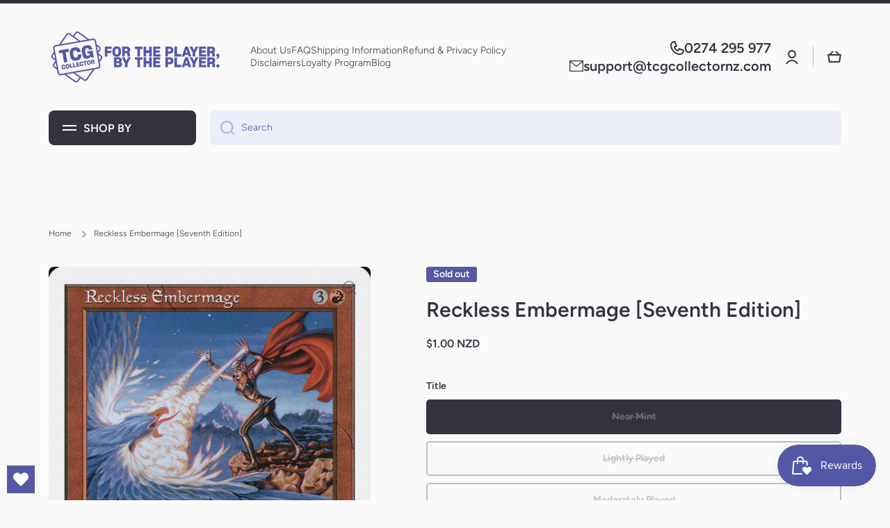

--- FILE ---
content_type: text/html
request_url: https://placement-api.afterpay.com/?mpid=tcg-collector-nz.myshopify.com&placementid=null&pageType=null&zoid=9.0.85
body_size: 1007
content:

  <!DOCTYPE html>
  <html>
  <head>
      <link rel='icon' href='data:,' />
      <meta http-equiv="Content-Security-Policy"
          content="base-uri 'self'; default-src 'self'; font-src 'self'; style-src 'self'; script-src 'self' https://cdn.jsdelivr.net/npm/zoid@9.0.85/dist/zoid.min.js; img-src 'self'; connect-src 'self'; frame-src 'self'">
      <title></title>
      <link rel="preload" href="/index.js" as="script" />
      <link rel="preload" href="https://cdn.jsdelivr.net/npm/zoid@9.0.85/dist/zoid.min.js" integrity="sha384-67MznxkYtbE8teNrhdkvnzQBmeiErnMskO7eD8QwolLpdUliTdivKWx0ANHgw+w8" as="script" crossorigin="anonymous" />
      <div id="__AP_DATA__" hidden>
        {"errors":{"mcr":null},"mcrResponse":{"data":{"errors":[],"config":{"mpId":"tcg-collector-nz.myshopify.com","createdAt":"2023-09-28T21:42:07.856082623Z","updatedAt":"2025-11-14T00:01:23.415215037Z","config":{"consumerLending":{"metadata":{"shouldForceCache":false,"isProductEnabled":false,"updatedAt":"2025-11-14T00:01:23.415174306Z","version":0},"details":{}},"interestFreePayment":{"metadata":{"shouldForceCache":false,"isProductEnabled":true,"updatedAt":"2025-11-14T00:01:23.415143986Z","version":0},"details":{"maximumAmount":{"amount":"4000.00","currency":"NZD"},"cbt":{"enabled":true,"countries":["AU","CA","US"],"limits":{}}}},"merchantAttributes":{"metadata":{"shouldForceCache":false,"isProductEnabled":true,"updatedAt":"2025-11-14T00:01:23.415181886Z","version":0},"details":{"analyticsEnabled":true,"tradingCountry":"NZ","storeURI":"http://www.tcgcollectornz.com/","tradingName":"TCG Collector NZ","vpuf":true}},"onsitePlacements":{"metadata":{"expiresAt":1740448047471,"ttl":900,"updatedAt":"2025-02-25T01:32:27.471162882Z","version":0},"details":{"onsitePlacements":{"146c9df7-49fc-42c9-b36f-d7ab6eb98c3d":{"placementId":"146c9df7-49fc-42c9-b36f-d7ab6eb98c3d","pageType":"product","enabled":true,"type":"price-paragraph","introText":"or","logoType":"badge","badgeTheme":"black-on-mint","lockupTheme":"black","modalTheme":"mint","modalLinkStyle":"circled-info-icon","paymentAmountIsBold":false,"promoRenderStyle":"promo-with-get-and-payments","size":"md","showIfOutsideLimits":true,"showInterestFree":true,"showLowerLimit":true,"showUpperLimit":true,"showWith":true,"showPaymentAmount":true},"bcdebd57-6392-4f81-91b5-ad2f76d45522":{"placementId":"bcdebd57-6392-4f81-91b5-ad2f76d45522","pageType":"cart","enabled":true,"type":"price-paragraph","introText":"or","logoType":"badge","badgeTheme":"black-on-mint","lockupTheme":"black","modalTheme":"mint","modalLinkStyle":"circled-info-icon","paymentAmountIsBold":false,"promoRenderStyle":"promo-with-get-and-payments","size":"md","showIfOutsideLimits":true,"showInterestFree":true,"showLowerLimit":true,"showUpperLimit":true,"showWith":true,"showPaymentAmount":true}}}},"cashAppPay":{"metadata":{"shouldForceCache":false,"isProductEnabled":false,"updatedAt":"2025-11-14T00:01:23.415207907Z","version":0},"details":{"enabledForOrders":false,"integrationCompleted":false}},"promotionalData":{"metadata":{"version":0},"details":{"consumerLendingPromotions":[]}}}}},"errors":null,"status":200},"brand":"afterpay","meta":{"version":"0.35.4"}}
      </div>
  </head>
  <body></body>
  <script src="/index.js" type="application/javascript"></script>
  </html>
  

--- FILE ---
content_type: text/css
request_url: https://cdn.shopify.com/extensions/019b6e52-b0de-7f6f-8151-2fa3c538dc29/flits-78/assets/2703.bbbadd66.storeFrontContainer.4.6.7.chunk.css
body_size: 2844
content:
.TopOrderListWrapperModule_flits_top_order_list_container__\+MvLE{animation:TopOrderListWrapperModule_flitsFadeIn__jTVmv .7s}.TopOrderListWrapperModule_flits_mobile_container_box__cInDf{display:none}@keyframes TopOrderListWrapperModule_flitsFadeIn__jTVmv{0%{opacity:0}to{opacity:1}}@media screen and (max-width:767px){.TopOrderListWrapperModule_flits_desktop__MFrcl{display:none}.TopOrderListWrapperModule_flits_mobile_container_box__cInDf{display:block;height:100%;margin-top:25px;width:100%}}.SearchFilterWrapperModule_flits_filter_header__UA4jD{align-items:center;display:flex;justify-content:space-between;margin-bottom:30px}@media screen and (max-width:767px){.SearchFilterWrapperModule_flits_filter_header__UA4jD{display:block;margin:0;padding:0}}.FilterFieldModule_flits_dropdown_filter__rvls3{align-items:center;display:flex;margin-left:30px}.FilterFieldModule_flits_filter_select__fiAYH{align-items:center;background:#ebf0f7;border-radius:5px;display:flex;padding:5px 15px;position:relative}.FilterFieldModule_flits_mr_10__JLPbD{margin-right:10px!important}.FilterFieldModule_flits_filter_label__zQh8s{color:var(--contentTextColor);font-size:15px;margin-right:10px;white-space:nowrap}.FilterFieldModule_flits_select_row__F--oh{align-items:center;cursor:pointer;display:flex;height:100%;justify-content:space-between;left:0;opacity:0;position:relative;position:absolute;top:0;width:100%}.FilterFieldModule_flits_input__UIKhx{align-items:center;-webkit-appearance:none;-moz-appearance:none;appearance:none;background:0 0!important;border:1px solid;border-color:var(--inputBGColor);border-radius:5px;color:var(--contentTextColor);cursor:pointer;display:flex;justify-content:center;margin:0;outline:0;padding:8px 25px 8px 8px;position:relative;vertical-align:initial;width:100%;-webkit-text-fill-color:var(--contentTextColor);font-size:16px;height:36px;line-height:1.2!important;transition:all .3s ease}.FilterFieldModule_flits_select_arrow__3m6\+p{align-items:center;display:flex;justify-content:center;overflow:hidden;pointer-events:none;position:absolute;right:8px}.FilterFieldModule_flits_active__ryBEc:after{background:#f90;border-radius:100%;bottom:0;content:"";display:block;height:6px;left:5px;margin:auto;position:absolute;top:0;width:6px}.FilterFieldModule_flits_ml_10__K44h2{margin-left:10px!important}@media screen and (max-width:1025px){.FilterFieldModule_flits_filter_label__zQh8s,.FilterFieldModule_flits_input__UIKhx{font-size:12px}}@media screen and (max-width:767px){.FilterFieldModule_flits_dropdown_filter__rvls3{justify-content:center;margin-top:25px}}.SearchFieldModule_flits_search_filter__0Dwf9{color:var(--contentTextColor);max-width:350px;position:relative;width:100%}.SearchFieldModule_flits_input_wrap__PPBjR{position:relative;width:100%}.SearchFieldModule_flits_input__28\+Jl[type=text]{align-items:center;-webkit-appearance:none;-moz-appearance:none;appearance:none;background:0 0!important;border:1px solid;border-color:var(--inputBGColor);border-radius:5px;color:var(--contentTextColor)!important;cursor:text;display:flex;font-size:16px;height:36px;justify-content:center;line-height:1.2!important;margin:0!important;outline:0;padding:8px;position:relative;transition:all .3s ease;vertical-align:initial;width:100%;-webkit-text-fill-color:var(--contentTextColor)!important;font-style:normal;font-weight:400;opacity:1;-webkit-opacity:1;text-align:left}.SearchFieldModule_flits_search__pHZSk{padding:8px 40px!important}.SearchFieldModule_flits_search_icon_group__coyvy{align-items:center;display:flex;height:100%;justify-content:center;position:absolute;text-align:center;top:0;width:45px}.SearchFieldModule_flits_search_icon_group__coyvy svg{height:16px;width:16px}.SearchFieldModule_flits_search_icon_group_left__qJypJ{cursor:default;left:0}.SearchFieldModule_flits_search_icon_group_right__HLQIE{cursor:pointer;right:0}.SearchFieldModule_flits_header_title__7GCJw{width:100%}.SearchFieldModule_flits_mobile_box_card__PD8Jv{display:none}.SearchFieldModule_flits_input__28\+Jl[type=text]::-webkit-input-placeholder,.SearchFieldModule_flits_input__28\+Jl[type=text]::placeholder{-webkit-text-fill-color:#cbcbcb!important;color:#cbcbcb!important}@media screen and (max-width:1025px){.SearchFieldModule_flits_input__28\+Jl{font-size:12px!important}}@media screen and (max-width:767px){.SearchFieldModule_flits_desktop__bwRU0{display:none!important}.SearchFieldModule_flits_mobile_box_card__PD8Jv{background:#fff;border-radius:5px;box-shadow:0 2px 5px #00000029,0 2px 10px #0000001f;height:100%;width:100%}.SearchFieldModule_flits_header_title__7GCJw{color:var(--contentTextColor);display:block;font-size:14px;font-weight:100;margin:-17.5px 35px 0;overflow:hidden;position:relative;text-align:center;width:calc(100% - 70px);z-index:1}.SearchFieldModule_flits_search_filter__0Dwf9{max-width:100%}.SearchFieldModule_flits_input__28\+Jl{background:0 0!important;border-radius:0}}@media screen and (max-width:460px){.SearchFieldModule_flits_header_title__7GCJw{font-size:12px}}.NoProductFoundModule_flits_not_result_container__eMjzX{align-items:center;animation:NoProductFoundModule_flitsFadeIn__slAlI .7s;border-radius:5px;display:flex;flex-direction:column;height:350px;justify-content:center;padding:15px}.NoProductFoundModule_flits_no_result_icon_box__Eeg5L{width:180px}.NoProductFoundModule_flits_no_result_found_text__hmYsc{color:var(--contentTextColor);font-size:16px;margin-top:15px;text-align:center}.TopOrderCardModule_flits_top_order_card__1tw9W{align-items:center;display:flex;height:120px;margin-top:15px}.TopOrderCardModule_flits_top_order_card__1tw9W:first-of-type{margin-top:0}.TopOrderCardModule_flits_product_quantity_header__OB9-3{display:none}.TopOrderCardModule_flits_order_main_details__8KdR8{align-items:center;display:flex;width:100%}.TopOrderCardModule_flits_mobile__5LXG9{display:none}@media screen and (max-width:1025px){.TopOrderCardModule_flits_top_order_card__1tw9W{height:100px}}@media screen and (max-width:767px){.TopOrderCardModule_flits_desktop__REkFf{display:none!important}.TopOrderCardModule_flits_top_order_card__1tw9W{align-items:center;display:flex;height:135px;margin-top:15px}.TopOrderCardModule_flits_order_main_details__8KdR8{align-items:center;display:flex;height:calc(100% - 35px);width:100%}.TopOrderCardModule_flits_top_order_card__1tw9W:first-of-type{margin-top:0}.TopOrderCardModule_flits_product_quantity_header__OB9-3{align-items:center;background:#ebf0f7;display:flex;font-size:12px;height:35px;justify-content:center;padding:8px 10px}.TopOrderCardModule_flits_order_details__xH0O6{background:#fff;border-radius:5px;box-shadow:0 2px 5px #00000029,0 2px 10px #0000001f;height:100%;overflow:hidden;width:100%}}@media screen and (max-width:460px){.TopOrderCardModule_flits_top_order_card__1tw9W{height:130px}.TopOrderCardModule_flits_product_quantity_header__OB9-3{font-size:10px;height:30px}.TopOrderCardModule_flits_order_main_details__8KdR8{height:calc(100% - 30px)}}.tippy-box[data-animation=fade][data-state=hidden]{opacity:0}[data-tippy-root]{max-width:calc(100vw - 10px)}.tippy-box{background-color:#333;border-radius:4px;color:#fff;font-size:14px;line-height:1.4;outline:0;position:relative;transition-property:transform,visibility,opacity;white-space:normal}.tippy-box[data-placement^=top]>.tippy-arrow{bottom:0}.tippy-box[data-placement^=top]>.tippy-arrow:before{border-top-color:initial;border-width:8px 8px 0;bottom:-7px;left:0;transform-origin:center top}.tippy-box[data-placement^=bottom]>.tippy-arrow{top:0}.tippy-box[data-placement^=bottom]>.tippy-arrow:before{border-bottom-color:initial;border-width:0 8px 8px;left:0;top:-7px;transform-origin:center bottom}.tippy-box[data-placement^=left]>.tippy-arrow{right:0}.tippy-box[data-placement^=left]>.tippy-arrow:before{border-left-color:initial;border-width:8px 0 8px 8px;right:-7px;transform-origin:center left}.tippy-box[data-placement^=right]>.tippy-arrow{left:0}.tippy-box[data-placement^=right]>.tippy-arrow:before{border-right-color:initial;border-width:8px 8px 8px 0;left:-7px;transform-origin:center right}.tippy-box[data-inertia][data-state=visible]{transition-timing-function:cubic-bezier(.54,1.5,.38,1.11)}.tippy-arrow{color:#333;height:16px;width:16px}.tippy-arrow:before{border-color:#0000;border-style:solid;content:"";position:absolute}.tippy-content{padding:5px 9px;position:relative;z-index:1}.TopOrderInfoModule_flits_order_item__k9SPY{background:#fff;border-radius:10px;box-shadow:0 2px 5px #00000029,0 2px 10px #0000001f;height:100%;margin-right:5px;min-width:150px;padding:5px 10px;text-align:center;width:150px}.TopOrderInfoModule_flits_link__61M3a{color:var(--linkColor)!important;cursor:pointer!important}.TopOrderInfoModule_flits_text_ellipsis__QZyJp{display:block;overflow:hidden;text-overflow:ellipsis;white-space:nowrap}.TopOrderInfoModule_flits_produt_name__fqdBi{color:var(--contentTextColor);font-size:14px;margin:0}.TopOrderInfoModule_flits_product_image_thumbnail__TyACI{border-radius:5px;height:calc(100% - 50px);margin:5px auto;max-width:100%;min-width:60px;overflow:hidden;position:relative;width:60px}.TopOrderInfoModule_flits_product_image_thumbnail__TyACI img{bottom:0;left:0;margin:auto;max-height:100%;max-width:100%;position:absolute;right:0;top:0;vertical-align:middle;z-index:0}.TopOrderInfoModule_flits_product_price__C-sW2{color:var(--contentTextColor);font-size:14px;font-weight:700;margin:0}@media screen and (max-width:1025px){.TopOrderInfoModule_flits_product_image_thumbnail__TyACI{height:calc(100% - 44px);min-width:60px;overflow:hidden}.TopOrderInfoModule_flits_product_price__C-sW2,.TopOrderInfoModule_flits_produt_name__fqdBi{font-size:12px}.TopOrderInfoModule_flits_order_item__k9SPY{height:100px;min-width:100px;width:100px}}@media screen and (max-width:767px){.TopOrderInfoModule_flits_order_item__k9SPY{background:#fff;border-radius:5px;box-shadow:none;height:100%;margin-right:5px;min-width:100px;padding:5px 10px;text-align:center;width:100px}.TopOrderInfoModule_flits_product_image_thumbnail__TyACI{border-radius:5px;height:calc(100% - 44px);margin:5px auto;max-width:100%;min-width:60px;overflow:hidden;position:relative;width:60px}.TopOrderInfoModule_flits_produt_name__fqdBi{color:var(--contentTextColor);font-size:12px;margin:0}.TopOrderInfoModule_flits_product_image_thumbnail__TyACI img{bottom:0;left:0;margin:auto;max-height:100%;max-width:100%;position:absolute;right:0;top:0;z-index:0}.TopOrderInfoModule_flits_product_price__C-sW2{color:var(--contentTextColor);font-size:12px;font-weight:700;margin:0}}@media screen and (max-width:460px){.TopOrderInfoModule_flits_order_item__k9SPY{min-width:85px;width:85px}.TopOrderInfoModule_flits_product_price__C-sW2,.TopOrderInfoModule_flits_produt_name__fqdBi{font-size:10px}.TopOrderInfoModule_flits_product_image_thumbnail__TyACI{height:calc(100% - 40px)}}.TopOrderProductContentWrapperModule_flits_tab_box_body__wqJUC{height:100%}.TopOrderProductContentWrapperModule_flits_top_order_list_div__UBwQi{animation:TopOrderProductContentWrapperModule_flitsFadeIn__6xq63 .7s;box-sizing:border-box}.TopOrderProductContentWrapperModule_flits_clearfix__Z96Sq{clear:both;content:"";display:table}.TopOrderProductContentWrapperModule_flits_desktop__QEJTs{display:block}.TopOrderProductContentWrapperModule_flits_mobile__bLvOu{display:none}@keyframes TopOrderProductContentWrapperModule_flitsFadeIn__6xq63{0%{opacity:0}to{opacity:1}}@media screen and (max-width:767px){.TopOrderProductContentWrapperModule_flits_desktop__QEJTs{display:none!important}.TopOrderProductContentWrapperModule_flits_mobile__bLvOu{display:block!important}.TopOrderProductContentWrapperModule_flits_mobile_account_box__TZE7p{border-radius:5px;height:100%;position:relative;width:100%}}.TopOrderProductContentWrapperModule_flits_navigation_header__oNe0e{display:none}@media screen and (max-width:767px){.TopOrderProductContentWrapperModule_flits_box_card__EcNoO{background:none;border-radius:0;box-shadow:none;padding:0}.TopOrderProductContentWrapperModule_flits_pb_30__6DNdU{padding-bottom:30px!important}.TopOrderProductContentWrapperModule_flits_with_box_shadow__dJr90{box-shadow:0 2px 5px #00000029,0 2px 10px #0000001f}.TopOrderProductContentWrapperModule_flits_box_shadow__xHWRZ{box-shadow:0 2px 5px #00000029,0 2px 10px #0000001f!important}.TopOrderProductContentWrapperModule_flits_get__figAP{background:#fff;box-shadow:0 2px 5px #00000029,0 2px 10px #0000001f}.TopOrderProductContentWrapperModule_flits_remove_box_shadow__2RoUT{box-shadow:none}.TopOrderProductContentWrapperModule_flits_navigation_header__oNe0e{align-items:center;background:#fff;border-radius:5px;display:flex;flex-direction:column;justify-content:flex-start;padding:15px;position:relative;width:100%}.TopOrderProductContentWrapperModule_flits_logout_button__H0RuI{cursor:pointer;height:18px;left:15px;position:absolute;top:15px;width:18px}.TopOrderProductContentWrapperModule_flits_px_15__JkK-Q{padding-left:15px!important;padding-right:15px!important}.TopOrderProductContentWrapperModule_flits_pb_15__m6f0P{padding-bottom:15px!important}.TopOrderProductContentWrapperModule_flits_logout_button__H0RuI path{stroke:var(--contentTextColor)}.TopOrderProductContentWrapperModule_flits_mt_25__pa4r2{margin-top:25px!important}.TopOrderProductContentWrapperModule_flits_user_avatar__cta39{align-items:center;background-color:var(--navigationHoverBGColor);border-radius:100%;display:flex!important;height:61px;justify-content:center;margin-right:0;min-height:61px;min-width:61px;position:absolute;top:-30.5px;width:61px}.TopOrderProductContentWrapperModule_flits_wishlist_product_list__X8\+GM{align-items:center;display:flex;flex-wrap:wrap;padding-bottom:0;padding-right:0}.TopOrderProductContentWrapperModule_flits_user_avatar__cta39:after{color:var(--navigationTextColor);content:attr(data-flits-name);display:block;font-size:26px;font-weight:700;text-transform:uppercase}.TopOrderProductContentWrapperModule_flits_navigation_header_content__A1P4D{align-items:center;display:flex;height:70px;justify-content:center;margin-top:30px;position:relative;width:100%}.TopOrderProductContentWrapperModule_flits_with_boundary__YpfS9{background:#fff;border-radius:0;box-shadow:none;padding:0}.TopOrderProductContentWrapperModule_flits_account_box__Ob9-7{border-radius:5px;position:relative;width:100%}.TopOrderProductContentWrapperModule_flits_mr__waia5{padding-right:0!important}}.UserBoxModule_flits_user_box__4\+pn7{align-items:center;display:flex;flex-direction:column;margin-top:0;width:50%}.UserBoxModule_flits_h4__-FfJm{color:inherit;font-family:inherit;font-size:1.5rem;font-weight:500;line-height:1.2;margin-bottom:.5rem}.UserBoxModule_flits_greeting_title__OljJe{color:var(--contentTextColor);font-size:14px;font-weight:600;line-height:1;margin:0}.UserBoxModule_flits_user_name__PtV\+2{color:var(--navigationTextColor);font-size:20px;font-weight:400;margin:0 0 5px;overflow:hidden;text-overflow:ellipsis;white-space:nowrap}.UserBoxModule_flits_mt__iF146{margin-top:23px}@media screen and (max-width:767px){.UserBoxModule_flits_user_name__PtV\+2{color:var(--contentTextColor);display:block;font-size:12px;font-weight:600;text-align:center;width:100%}}.TopOrderActionModule_flits_order_details__j6tkJ{background:#fff;border-radius:10px;box-shadow:0 2px 5px #00000029,0 2px 10px #0000001f;height:100%;margin-left:5px;overflow:hidden;width:calc(100% - 160px)}.TopOrderActionModule_flits_product_quantity_header__7X1Vn{align-items:center;background:#ebf0f7;display:flex;font-size:14px;height:40px;justify-content:center;padding:8px 10px}.TopOrderActionModule_flits_product_action_group__xNdGj{align-items:center;display:flex;height:calc(100% - 40px);justify-content:center;padding:5px 10px}@media screen and (max-width:1025px){.TopOrderActionModule_flits_product_quantity_header__7X1Vn{font-size:12px;height:35px}.TopOrderActionModule_flits_order_details__j6tkJ{width:calc(100% - 110px)}.TopOrderActionModule_flits_product_action_group__xNdGj{height:calc(100% - 44px);padding:5px 10px}}@media screen and (max-width:767px){.TopOrderActionModule_flits_product_quantity_header__7X1Vn{display:none}.TopOrderActionModule_flits_order_details__j6tkJ{background:none;border-radius:0;box-shadow:none;height:100%;margin:0!important;overflow:hidden;width:100%}.TopOrderActionModule_flits_product_action_group__xNdGj{align-items:center;display:flex;height:100%;justify-content:center;margin-left:5px;padding:5px 10px;width:100%}}@media screen and (max-width:460px){.TopOrderActionModule_flits_product_action_group__xNdGj{flex-wrap:wrap;width:100%}}.SelectTopOrderModule_flits_select_row__SHplk{align-items:center;display:flex;justify-content:space-between;margin:0 5px;position:relative;width:100%;width:125px}.SelectTopOrderModule_flits_variant_select__ZJ190{background:var(--inputBGColor)!important}.SelectTopOrderModule_flits_input__dTE7B{align-items:center;-webkit-appearance:none;-moz-appearance:none;appearance:none;border:1px solid;border-color:var(--inputBGColor);border-radius:5px;color:var(--contentTextColor);cursor:pointer;display:flex;justify-content:center;margin:0;outline:0;padding:8px 25px 8px 8px;position:relative;vertical-align:initial;width:100%;-webkit-text-fill-color:var(--contentTextColor);font-size:16px;font-size:14px;height:36px;line-height:1.2!important;transition:all .3s ease}.SelectTopOrderModule_flits_select_arrow__ogH0G{align-items:center;display:flex;justify-content:center;overflow:hidden;pointer-events:none;position:absolute;right:8px}@media screen and (max-width:1025px){.SelectTopOrderModule_flits_input__dTE7B{font-size:12px}}@media screen and (max-width:767px){.SelectTopOrderModule_flits_select_row__SHplk{margin:0 5px 0 0;width:125px}.SelectTopOrderModule_flits_input__dTE7B{font-size:12px}.SelectTopOrderModule_flits_variant_select__ZJ190{background:var(--inputBGColor)!important}}@media screen and (max-width:460px){.SelectTopOrderModule_flits_input__dTE7B{font-size:10px}.SelectTopOrderModule_flits_select_row__SHplk{flex:0 0 100%;margin:0}}.AddToCartTopOrderModule_flits_button__tbe05{background:#e0e1e2;border:none;border-radius:5px;color:#0009;cursor:pointer;display:inline-block;font-size:12px;font-style:normal;font-weight:700;line-height:14px;margin:0;min-height:14px;outline:0;padding:10px;text-align:center;text-decoration:none;text-shadow:none;text-transform:none;-webkit-user-select:none;user-select:none;vertical-align:initial;will-change:"";-webkit-tap-highlight-color:transparent;transition:all .3s}.AddToCartTopOrderModule_flits_button__tbe05:disabled{background-image:none!important;box-shadow:none!important;cursor:default;opacity:.45!important;outline:medium none invert!important;outline:initial!important;outline-offset:0!important;pointer-events:none!important}.AddToCartTopOrderModule_flits_primary_btn__kCxSC{background:var(--primaryButtonBGColor)!important;border:1px solid var(--primaryButtonBGColor)!important;color:var(--primaryButtonTextColor)!important}.AddToCartTopOrderModule_flits_add_to_cart__ZCuXd{font-size:14px;margin:0 5px;min-width:125px;width:auto}@media screen and (max-width:1025px){.AddToCartTopOrderModule_flits_add_to_cart__ZCuXd{font-size:12px}}@media screen and (max-width:767px){.AddToCartTopOrderModule_flits_add_to_cart__ZCuXd{font-size:12px;margin:0 5px;white-space:normal!important;word-wrap:break-word}}@media screen and (max-width:460px){.AddToCartTopOrderModule_flits_add_to_cart__ZCuXd{flex-basis:calc(50% - 5px);flex-grow:0;flex-shrink:0;font-size:10px;margin-left:5px;margin-right:0;overflow:hidden;text-overflow:ellipsis;white-space:nowrap}}.NumberEditTopOrderModule_flits_product_quantity__hXWcX{display:block;margin:0 5px;position:relative;width:125px}.NumberEditTopOrderModule_flits_input__lF8Tb{align-items:center;-webkit-appearance:none;-moz-appearance:none;appearance:none;background:0 0!important;border:1px solid;border-color:var(--inputBGColor);border-radius:5px;color:var(--contentTextColor)!important;cursor:text;display:-webkit-box;display:flex;font-size:16px;height:36px;justify-content:center;line-height:1.2!important;margin:0!important;outline:0;padding:8px;position:relative;transition:all .3s ease;vertical-align:initial;width:100%;-webkit-text-fill-color:var(--contentTextColor)!important;font-size:14px;font-style:normal;font-weight:400;opacity:1;-webkit-opacity:1;text-align:left}.NumberEditTopOrderModule_flits_product_quantity__hXWcX input[name=product_quantity_input]{background:var(--inputBGColor)!important;border:0;border-radius:5px;padding:8px 38px;text-align:center}.NumberEditTopOrderModule_flits_quantity_btn__r6pDI{color:var(--contentTextColor);cursor:pointer;font-size:25px;height:100%;line-height:36px;position:absolute;text-align:center;-webkit-user-select:none;user-select:none;width:30px}.NumberEditTopOrderModule_flits_quantity_btn__r6pDI[data-flits-qty-btn=plus]{border-left:0;border-color:var(--borderColor);border-radius:0 5px 5px 0;right:0;top:0}.NumberEditTopOrderModule_flits_quantity_btn__r6pDI[data-flits-qty-btn=minus]{border-right:0;border-color:var(--borderColor);border-radius:5px 0 0 5px;left:0;top:0}.NumberEditTopOrderModule_flits_quantity_btn__r6pDI svg{width:15px}.NumberEditTopOrderModule_flits_disabled__wfwrf{cursor:not-allowed!important;opacity:.45!important;pointer-events:none!important}.NumberEditTopOrderModule_flits_remove__buKMl{margin-top:0}@media screen and (max-width:468px){.NumberEditTopOrderModule_flits_product_quantity__hXWcX{width:100%}.NumberEditTopOrderModule_flits_input__lF8Tb{font-size:12px}}@media screen and (max-width:767px){.NumberEditTopOrderModule_flits_product_quantity__hXWcX{margin:0 5px;width:125px}.NumberEditTopOrderModule_flits_input__lF8Tb{font-size:12px}}@media screen and (max-width:460px){.NumberEditTopOrderModule_flits_product_quantity__hXWcX{flex-basis:calc(50% - 5px);flex-grow:0;flex-shrink:0;margin-left:0;margin-right:5px}.NumberEditTopOrderModule_flits_input__lF8Tb{font-size:10px}}

--- FILE ---
content_type: text/javascript
request_url: https://cdn.shopify.com/extensions/019b6e52-b0de-7f6f-8151-2fa3c538dc29/flits-78/assets/3751.e077adf4.storeFrontContainer.4.6.7.chunk.js
body_size: -489
content:
"use strict";(self.webpackChunkapp_container=self.webpackChunkapp_container||[]).push([[3751],{3751:(_,t,i)=>{i.r(t),i.d(t,{default:()=>s});const s={flits_product_item_cart:"WishListCardModule_flits_product_item_cart__jC1ci",flits_product_item_main:"WishListCardModule_flits_product_item_main__PVBvL",flits_product_item:"WishListCardModule_flits_product_item__8k12r",flits_link:"WishListCardModule_flits_link__dg0Qs",flits_text_ellipsis:"WishListCardModule_flits_text_ellipsis__Y7yvi",flits_product_name:"WishListCardModule_flits_product_name__rRsLD",flits_product_image_thumbnail:"WishListCardModule_flits_product_image_thumbnail__Kg2St",flits_product_price:"WishListCardModule_flits_product_price__PU5fl",flits_product_action_group:"WishListCardModule_flits_product_action_group__v3YI2"}}}]);

--- FILE ---
content_type: text/javascript; charset=utf-8
request_url: https://tcgcollectornz.com/products/reckless-embermage-seventh-edition.js
body_size: 959
content:
{"id":6562753216708,"title":"Reckless Embermage [Seventh Edition]","handle":"reckless-embermage-seventh-edition","description":"\u003ctable class=\"singles-description-table\"\u003e\n\u003ctbody\u003e\n      \u003ctr\u003e\n          \u003ctd\u003eSet:\u003c\/td\u003e\n          \u003ctd\u003eSeventh Edition\u003c\/td\u003e\n      \u003c\/tr\u003e\n      \u003ctr\u003e\n          \u003ctd\u003eType:\u003c\/td\u003e\n          \u003ctd\u003eCreature — Human Wizard\u003c\/td\u003e\n      \u003c\/tr\u003e\n      \u003ctr\u003e\n          \u003ctd\u003eRarity:\u003c\/td\u003e\n          \u003ctd\u003eRare\u003c\/td\u003e\n      \u003c\/tr\u003e\n      \u003ctr\u003e\n          \u003ctd\u003eCost:\u003c\/td\u003e\n          \u003ctd\u003e{3}{R}\u003c\/td\u003e\n      \u003c\/tr\u003e\n\u003c\/tbody\u003e\n\u003c\/table\u003e\n\u003cdiv class=\"single-description-div\"\u003e\n        \u003cdiv class=\"oracle-text\"\u003e\n            {1}{R}: Reckless Embermage deals 1 damage to any target and 1 damage to itself.\n        \u003c\/div\u003e\n        \u003cdiv class=\"flavor-text\"\u003e\n            Those who play with fire are bound to get burned.\n        \u003c\/div\u003e\n\u003ctable class=\"singles-reverse-description-table\"\u003e\n\u003ctbody\u003e\n\u003c\/tbody\u003e\n\u003c\/table\u003e\n\u003cdiv class=\"single-description-div\"\u003e\n\u003c\/div\u003e\n\u003cdiv class=\"catalogMetaData\" style=\"visibility: hidden;\" data-cardtype=\"mtg\" data-cardid=\"25307\" data-tcgid=\"3044\" data-lastupdated=\"2022-06-01T18:54:13.702Z\"\u003e\n\u003c\/div\u003e\n\u003c\/div\u003e","published_at":"2022-06-02T06:54:16+12:00","created_at":"2021-03-17T16:16:48+13:00","vendor":"Magic: The Gathering","type":"MTG Single","tags":["Commander","Creature","Duel","Foil","Human Wizard","Legacy","Normal","Penny","Premodern","Rare","Red","Seventh Edition","Vintage"],"price":30,"price_min":30,"price_max":7180,"available":false,"price_varies":true,"compare_at_price":null,"compare_at_price_min":0,"compare_at_price_max":0,"compare_at_price_varies":false,"variants":[{"id":39383584440516,"title":"Near Mint","option1":"Near Mint","option2":null,"option3":null,"sku":"7ED-212-EN-NF-1","requires_shipping":true,"taxable":true,"featured_image":null,"available":false,"name":"Reckless Embermage [Seventh Edition] - Near Mint","public_title":"Near Mint","options":["Near Mint"],"price":100,"weight":2,"compare_at_price":null,"inventory_management":"shopify","barcode":null,"requires_selling_plan":false,"selling_plan_allocations":[]},{"id":39383584571588,"title":"Lightly Played","option1":"Lightly Played","option2":null,"option3":null,"sku":"7ED-212-EN-NF-2","requires_shipping":true,"taxable":true,"featured_image":null,"available":false,"name":"Reckless Embermage [Seventh Edition] - Lightly Played","public_title":"Lightly Played","options":["Lightly Played"],"price":90,"weight":2,"compare_at_price":null,"inventory_management":"shopify","barcode":null,"requires_selling_plan":false,"selling_plan_allocations":[]},{"id":39383584702660,"title":"Moderately Played","option1":"Moderately Played","option2":null,"option3":null,"sku":"7ED-212-EN-NF-3","requires_shipping":true,"taxable":true,"featured_image":null,"available":false,"name":"Reckless Embermage [Seventh Edition] - Moderately Played","public_title":"Moderately Played","options":["Moderately Played"],"price":75,"weight":2,"compare_at_price":null,"inventory_management":"shopify","barcode":null,"requires_selling_plan":false,"selling_plan_allocations":[]},{"id":39383584800964,"title":"Heavily Played","option1":"Heavily Played","option2":null,"option3":null,"sku":"7ED-212-EN-NF-4","requires_shipping":true,"taxable":true,"featured_image":null,"available":false,"name":"Reckless Embermage [Seventh Edition] - Heavily Played","public_title":"Heavily Played","options":["Heavily Played"],"price":50,"weight":2,"compare_at_price":null,"inventory_management":"shopify","barcode":null,"requires_selling_plan":false,"selling_plan_allocations":[]},{"id":39383584964804,"title":"Damaged","option1":"Damaged","option2":null,"option3":null,"sku":"7ED-212-EN-NF-5","requires_shipping":true,"taxable":true,"featured_image":null,"available":false,"name":"Reckless Embermage [Seventh Edition] - Damaged","public_title":"Damaged","options":["Damaged"],"price":30,"weight":2,"compare_at_price":null,"inventory_management":"shopify","barcode":null,"requires_selling_plan":false,"selling_plan_allocations":[]},{"id":39383585095876,"title":"Near Mint Foil","option1":"Near Mint Foil","option2":null,"option3":null,"sku":"7ED-212-EN-FO-1","requires_shipping":true,"taxable":true,"featured_image":null,"available":false,"name":"Reckless Embermage [Seventh Edition] - Near Mint Foil","public_title":"Near Mint Foil","options":["Near Mint Foil"],"price":7180,"weight":2,"compare_at_price":null,"inventory_management":"shopify","barcode":null,"requires_selling_plan":false,"selling_plan_allocations":[]},{"id":39383585194180,"title":"Lightly Played Foil","option1":"Lightly Played Foil","option2":null,"option3":null,"sku":"7ED-212-EN-FO-2","requires_shipping":true,"taxable":true,"featured_image":null,"available":false,"name":"Reckless Embermage [Seventh Edition] - Lightly Played Foil","public_title":"Lightly Played Foil","options":["Lightly Played Foil"],"price":6460,"weight":2,"compare_at_price":null,"inventory_management":"shopify","barcode":null,"requires_selling_plan":false,"selling_plan_allocations":[]},{"id":39383585292484,"title":"Moderately Played Foil","option1":"Moderately Played Foil","option2":null,"option3":null,"sku":"7ED-212-EN-FO-3","requires_shipping":true,"taxable":true,"featured_image":null,"available":false,"name":"Reckless Embermage [Seventh Edition] - Moderately Played Foil","public_title":"Moderately Played Foil","options":["Moderately Played Foil"],"price":5390,"weight":2,"compare_at_price":null,"inventory_management":"shopify","barcode":null,"requires_selling_plan":false,"selling_plan_allocations":[]},{"id":39383585390788,"title":"Heavily Played Foil","option1":"Heavily Played Foil","option2":null,"option3":null,"sku":"7ED-212-EN-FO-4","requires_shipping":true,"taxable":true,"featured_image":null,"available":false,"name":"Reckless Embermage [Seventh Edition] - Heavily Played Foil","public_title":"Heavily Played Foil","options":["Heavily Played Foil"],"price":3590,"weight":2,"compare_at_price":null,"inventory_management":"shopify","barcode":null,"requires_selling_plan":false,"selling_plan_allocations":[]},{"id":39383585554628,"title":"Damaged Foil","option1":"Damaged Foil","option2":null,"option3":null,"sku":"7ED-212-EN-FO-5","requires_shipping":true,"taxable":true,"featured_image":null,"available":false,"name":"Reckless Embermage [Seventh Edition] - Damaged Foil","public_title":"Damaged Foil","options":["Damaged Foil"],"price":2160,"weight":2,"compare_at_price":null,"inventory_management":"shopify","barcode":null,"requires_selling_plan":false,"selling_plan_allocations":[]}],"images":["\/\/cdn.shopify.com\/s\/files\/1\/2780\/4920\/products\/c21abf90-5769-579f-a14c-01949e80feee.jpg?v=1654109657"],"featured_image":"\/\/cdn.shopify.com\/s\/files\/1\/2780\/4920\/products\/c21abf90-5769-579f-a14c-01949e80feee.jpg?v=1654109657","options":[{"name":"Title","position":1,"values":["Near Mint","Lightly Played","Moderately Played","Heavily Played","Damaged","Near Mint Foil","Lightly Played Foil","Moderately Played Foil","Heavily Played Foil","Damaged Foil"]}],"url":"\/products\/reckless-embermage-seventh-edition","media":[{"alt":null,"id":24382253334724,"position":1,"preview_image":{"aspect_ratio":0.718,"height":936,"width":672,"src":"https:\/\/cdn.shopify.com\/s\/files\/1\/2780\/4920\/products\/c21abf90-5769-579f-a14c-01949e80feee.jpg?v=1654109657"},"aspect_ratio":0.718,"height":936,"media_type":"image","src":"https:\/\/cdn.shopify.com\/s\/files\/1\/2780\/4920\/products\/c21abf90-5769-579f-a14c-01949e80feee.jpg?v=1654109657","width":672}],"requires_selling_plan":false,"selling_plan_groups":[]}